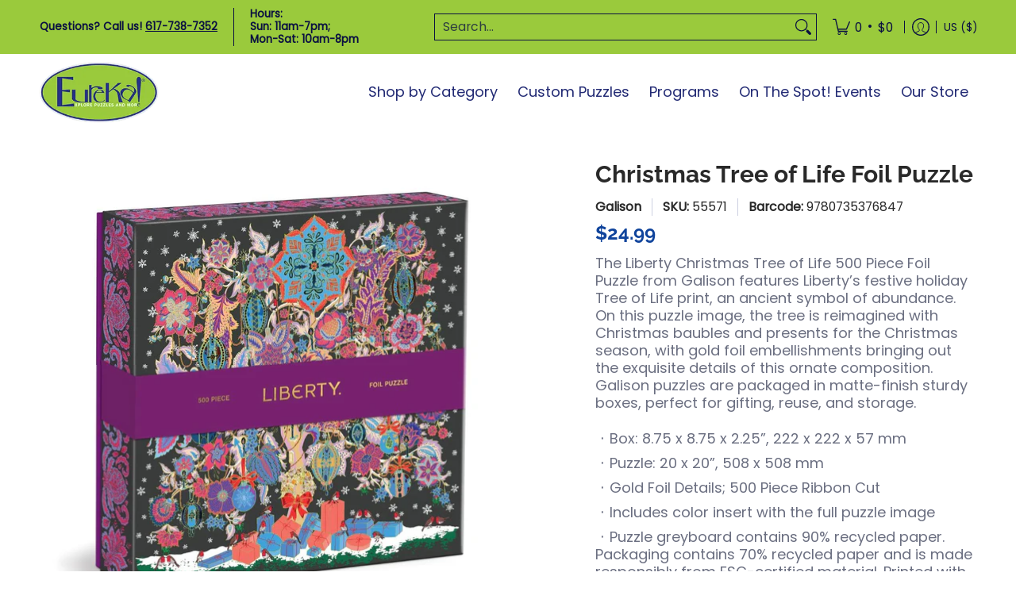

--- FILE ---
content_type: text/javascript; charset=utf-8
request_url: https://eurekapuzzles.com/products/christmas-tree-of-life-foil-pu.js
body_size: 648
content:
{"id":8842758816045,"title":"Christmas Tree of Life Foil Puzzle","handle":"christmas-tree-of-life-foil-pu","description":"\u003cp data-mce-fragment=\"1\"\u003eThe Liberty Christmas Tree of Life 500 Piece Foil Puzzle from Galison features Liberty’s festive holiday Tree of Life print, an ancient symbol of abundance. On this puzzle image, the tree is reimagined with Christmas baubles and presents for the Christmas season, with gold foil embellishments bringing out the exquisite details of this ornate composition. Galison puzzles are packaged in matte-finish sturdy boxes, perfect for gifting, reuse, and storage.\u003cbr data-mce-fragment=\"1\"\u003e\u003c\/p\u003e\n\u003cul data-mce-fragment=\"1\"\u003e\n\u003cli data-mce-fragment=\"1\"\u003eBox: 8.75 x 8.75 x 2.25”, 222 x 222 x 57 mm\u003c\/li\u003e\n\u003cli data-mce-fragment=\"1\"\u003ePuzzle: 20 x 20”, 508 x 508 mm\u003c\/li\u003e\n\u003cli data-mce-fragment=\"1\"\u003eGold Foil Details; 500 Piece Ribbon Cut\u003c\/li\u003e\n\u003cli data-mce-fragment=\"1\"\u003eIncludes color insert with the full puzzle image\u003c\/li\u003e\n\u003cli data-mce-fragment=\"1\"\u003ePuzzle greyboard contains 90% recycled paper. Packaging contains 70% recycled paper and is made responsibly from FSC-certified material. Printed with nontoxic soy-based inks.\u003c\/li\u003e\n\u003c\/ul\u003e","published_at":"2023-11-05T16:27:32-05:00","created_at":"2023-09-28T18:39:27-04:00","vendor":"Galison","type":"Jigsaw","tags":["collection: adult jigsaw","collection: jigsaws","Manufacturer_Galison","Piece Count_10^1500","Theme_Christmas"],"price":2499,"price_min":2499,"price_max":2499,"available":false,"price_varies":false,"compare_at_price":0,"compare_at_price_min":0,"compare_at_price_max":0,"compare_at_price_varies":false,"variants":[{"id":47175439450413,"title":"Default Title","option1":"Default Title","option2":null,"option3":null,"sku":"55571","requires_shipping":true,"taxable":true,"featured_image":null,"available":false,"name":"Christmas Tree of Life Foil Puzzle","public_title":null,"options":["Default Title"],"price":2499,"weight":680,"compare_at_price":0,"inventory_management":"shopify","barcode":"9780735376847","requires_selling_plan":false,"selling_plan_allocations":[]}],"images":["\/\/cdn.shopify.com\/s\/files\/1\/0034\/6521\/6073\/files\/55571.jpg?v=1740171567"],"featured_image":"\/\/cdn.shopify.com\/s\/files\/1\/0034\/6521\/6073\/files\/55571.jpg?v=1740171567","options":[{"name":"Title","position":1,"values":["Default Title"]}],"url":"\/products\/christmas-tree-of-life-foil-pu","media":[{"alt":"A beautifully illustrated box for the Christmas Tree of Life Foil Puzzle by Galison, featuring vibrant designs of ornaments, flowers, and gifts in rich colors against a dark background. The puzzle includes 500 pieces and showcases intricate foil detailing.","id":37087020351789,"position":1,"preview_image":{"aspect_ratio":0.999,"height":869,"width":868,"src":"https:\/\/cdn.shopify.com\/s\/files\/1\/0034\/6521\/6073\/files\/55571.jpg?v=1740171567"},"aspect_ratio":0.999,"height":869,"media_type":"image","src":"https:\/\/cdn.shopify.com\/s\/files\/1\/0034\/6521\/6073\/files\/55571.jpg?v=1740171567","width":868}],"requires_selling_plan":false,"selling_plan_groups":[]}